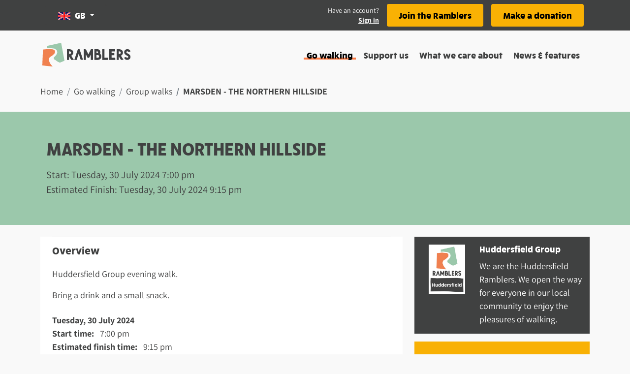

--- FILE ---
content_type: application/javascript; charset=UTF-8
request_url: https://www.ramblers.org.uk/_nuxt/60ca484.js
body_size: 5600
content:
(window.webpackJsonp=window.webpackJsonp||[]).push([[0],{1433:function(t,e,r){"use strict";r.d(e,"a",(function(){return F}));r(531);var n=r(816),o=r(259),l=r(413),h=r(181),c=r(101),d=r(102);r(365),r(202),r(51),r(1547),r(8),r(124),r(130),r(38),r(370),r(162),r(62),r(1548),r(447);let f=" ";class m{static get separator(){return f}static set separator(t){f=t}static parse(t){if(!isNaN(parseFloat(t))&&isFinite(t))return Number(t);const e=String(t).trim().replace(/^-/,"").replace(/[NSEW]$/i,"").split(/[^0-9.,]+/);if(""==e[e.length-1]&&e.splice(e.length-1),""==e)return NaN;let r=null;switch(e.length){case 3:r=e[0]/1+e[1]/60+e[2]/3600;break;case 2:r=e[0]/1+e[1]/60;break;case 1:r=e[0];break;default:return NaN}return/^-|[WS]$/i.test(t.trim())&&(r=-r),Number(r)}static toDms(t,e="d",r=void 0){if(isNaN(t))return null;if("string"==typeof t&&""==t.trim())return null;if("boolean"==typeof t)return null;if(t==1/0)return null;if(null==t)return null;if(void 0===r)switch(e){case"d":case"deg":r=4;break;case"dm":case"deg+min":r=2;break;case"dms":case"deg+min+sec":r=0;break;default:e="d",r=4}t=Math.abs(t);let n=null,o=null,l=null,s=null;switch(e){default:case"d":case"deg":o=t.toFixed(r),o<100&&(o="0"+o),o<10&&(o="0"+o),n=o+"°";break;case"dm":case"deg+min":o=Math.floor(t),l=(60*t%60).toFixed(r),60==l&&(l=(0).toFixed(r),o++),o=("000"+o).slice(-3),l<10&&(l="0"+l),n=o+"°"+m.separator+l+"′";break;case"dms":case"deg+min+sec":o=Math.floor(t),l=Math.floor(3600*t/60)%60,s=(3600*t%60).toFixed(r),60==s&&(s=(0).toFixed(r),l++),60==l&&(l=0,o++),o=("000"+o).slice(-3),l=("00"+l).slice(-2),s<10&&(s="0"+s),n=o+"°"+m.separator+l+"′"+m.separator+s+"″"}return n}static toLat(t,e,r){const n=m.toDms(m.wrap90(t),e,r);return null===n?"–":n.slice(1)+m.separator+(t<0?"S":"N")}static toLon(t,e,r){const n=m.toDms(m.wrap180(t),e,r);return null===n?"–":n+m.separator+(t<0?"W":"E")}static toBrng(t,e,r){const n=m.toDms(m.wrap360(t),e,r);return null===n?"–":n.replace("360","0")}static fromLocale(t){const e=123456.789.toLocaleString(),r={thousands:e.slice(3,4),decimal:e.slice(7,8)};return t.replace(r.thousands,"⁜").replace(r.decimal,".").replace("⁜",",")}static toLocale(t){const e=123456.789.toLocaleString(),r={thousands:e.slice(3,4),decimal:e.slice(7,8)};return t.replace(/,([0-9])/,"⁜$1").replace(".",r.decimal).replace("⁜",r.thousands)}static compassPoint(t,e=3){if(![1,2,3].includes(Number(e)))throw new RangeError(`invalid precision ‘${e}’`);t=m.wrap360(t);const r=4*2**(e-1);return["N","NNE","NE","ENE","E","ESE","SE","SSE","S","SSW","SW","WSW","W","WNW","NW","NNW"][Math.round(t*r/360)%r*16/r]}static wrap90(t){if(-90<=t&&t<=90)return t;const e=t,p=360;return 1*Math.abs(((e-90)%p+p)%p-180)-90}static wrap180(t){if(-180<=t&&t<=180)return t;const p=360;return((360*t/p-180)%p+p)%p-180}static wrap360(t){if(0<=t&&t<360)return t;const p=360;return(360*t/p%p+p)%p}}Number.prototype.toRadians=function(){return this*Math.PI/180},Number.prototype.toDegrees=function(){return 180*this/Math.PI};var w=m;class N{constructor(t,e,r){if(isNaN(t)||isNaN(e)||isNaN(r))throw new TypeError(`invalid vector [${t},${e},${r}]`);this.x=Number(t),this.y=Number(e),this.z=Number(r)}get length(){return Math.sqrt(this.x*this.x+this.y*this.y+this.z*this.z)}plus(t){if(!(t instanceof N))throw new TypeError("v is not Vector3d object");return new N(this.x+t.x,this.y+t.y,this.z+t.z)}minus(t){if(!(t instanceof N))throw new TypeError("v is not Vector3d object");return new N(this.x-t.x,this.y-t.y,this.z-t.z)}times(t){if(isNaN(t))throw new TypeError(`invalid scalar value ‘${t}’`);return new N(this.x*t,this.y*t,this.z*t)}dividedBy(t){if(isNaN(t))throw new TypeError(`invalid scalar value ‘${t}’`);return new N(this.x/t,this.y/t,this.z/t)}dot(t){if(!(t instanceof N))throw new TypeError("v is not Vector3d object");return this.x*t.x+this.y*t.y+this.z*t.z}cross(t){if(!(t instanceof N))throw new TypeError("v is not Vector3d object");const e=this.y*t.z-this.z*t.y,r=this.z*t.x-this.x*t.z,n=this.x*t.y-this.y*t.x;return new N(e,r,n)}negate(){return new N(-this.x,-this.y,-this.z)}unit(){const t=this.length;if(1==t)return this;if(0==t)return this;const e=this.x/t,r=this.y/t,n=this.z/t;return new N(e,r,n)}angleTo(t,e=void 0){if(!(t instanceof N))throw new TypeError("v is not Vector3d object");if(!(e instanceof N||null==e))throw new TypeError("n is not Vector3d object");const r=null==e||this.cross(t).dot(e)>=0?1:-1,n=this.cross(t).length*r,o=this.dot(t);return Math.atan2(n,o)}rotateAround(t,e){if(!(t instanceof N))throw new TypeError("axis is not Vector3d object");const r=e.toRadians(),p=this.unit(),a=t.unit(),s=Math.sin(r),n=Math.cos(r),o=1-n,l=a.x,h=a.y,c=a.z,d=[[o*l*l+n,o*l*h-s*c,o*l*c+s*h],[o*l*h+s*c,o*h*h+n,o*h*c-s*l],[o*l*c-s*h,o*h*c+s*l,o*c*c+n]],rp=[d[0][0]*p.x+d[0][1]*p.y+d[0][2]*p.z,d[1][0]*p.x+d[1][1]*p.y+d[1][2]*p.z,d[2][0]*p.x+d[2][1]*p.y+d[2][2]*p.z];return new N(rp[0],rp[1],rp[2])}toString(t=3){return`[${this.x.toFixed(t)},${this.y.toFixed(t)},${this.z.toFixed(t)}]`}}Number.prototype.toRadians=function(){return this*Math.PI/180},Number.prototype.toDegrees=function(){return 180*this/Math.PI};var y=N;const v={WGS84:{a:6378137,b:6356752.314245,f:1/298.257223563}},M={WGS84:{ellipsoid:v.WGS84}};Object.freeze(v.WGS84),Object.freeze(M.WGS84);class S{constructor(t,e,r=0){if(isNaN(t)||null==t)throw new TypeError(`invalid lat ‘${t}’`);if(isNaN(e)||null==e)throw new TypeError(`invalid lon ‘${e}’`);if(isNaN(r)||null==r)throw new TypeError(`invalid height ‘${r}’`);this._lat=w.wrap90(Number(t)),this._lon=w.wrap180(Number(e)),this._height=Number(r)}get lat(){return this._lat}get latitude(){return this._lat}set lat(t){if(this._lat=isNaN(t)?w.wrap90(w.parse(t)):w.wrap90(Number(t)),isNaN(this._lat))throw new TypeError(`invalid lat ‘${t}’`)}set latitude(t){if(this._lat=isNaN(t)?w.wrap90(w.parse(t)):w.wrap90(Number(t)),isNaN(this._lat))throw new TypeError(`invalid latitude ‘${t}’`)}get lon(){return this._lon}get lng(){return this._lon}get longitude(){return this._lon}set lon(t){if(this._lon=isNaN(t)?w.wrap180(w.parse(t)):w.wrap180(Number(t)),isNaN(this._lon))throw new TypeError(`invalid lon ‘${t}’`)}set lng(t){if(this._lon=isNaN(t)?w.wrap180(w.parse(t)):w.wrap180(Number(t)),isNaN(this._lon))throw new TypeError(`invalid lng ‘${t}’`)}set longitude(t){if(this._lon=isNaN(t)?w.wrap180(w.parse(t)):w.wrap180(Number(t)),isNaN(this._lon))throw new TypeError(`invalid longitude ‘${t}’`)}get height(){return this._height}set height(t){if(this._height=Number(t),isNaN(this._height))throw new TypeError(`invalid height ‘${t}’`)}get datum(){return this._datum}set datum(t){this._datum=t}static get ellipsoids(){return v}static get datums(){return M}static parse(...t){if(0==t.length)throw new TypeError("invalid (empty) point");let e,r,n;if("object"==typeof t[0]&&(1==t.length||!isNaN(parseFloat(t[1])))){const o=t[0];if("Point"==o.type&&Array.isArray(o.coordinates)?([r,e,n]=o.coordinates,n=n||0):(null!=o.latitude&&(e=o.latitude),null!=o.lat&&(e=o.lat),null!=o.longitude&&(r=o.longitude),null!=o.lng&&(r=o.lng),null!=o.lon&&(r=o.lon),null!=o.height&&(n=o.height),e=w.wrap90(w.parse(e)),r=w.wrap180(w.parse(r))),null!=t[1]&&(n=t[1]),isNaN(e)||isNaN(r))throw new TypeError(`invalid point ‘${JSON.stringify(t[0])}’`)}if("string"==typeof t[0]&&2==t[0].split(",").length&&([e,r]=t[0].split(","),e=w.wrap90(w.parse(e)),r=w.wrap180(w.parse(r)),n=t[1]||0,isNaN(e)||isNaN(r)))throw new TypeError(`invalid point ‘${t[0]}’`);if(null==e&&null==r&&([e,r]=t,e=w.wrap90(w.parse(e)),r=w.wrap180(w.parse(r)),n=t[2]||0,isNaN(e)||isNaN(r)))throw new TypeError(`invalid point ‘${t.toString()}’`);return new this(e,r,n)}toCartesian(){const t=this.datum?this.datum.ellipsoid:this.referenceFrame?this.referenceFrame.ellipsoid:v.WGS84,e=this.lat.toRadians(),r=this.lon.toRadians(),n=this.height,{a:a,f:o}=t,l=Math.sin(e),h=Math.cos(e),c=Math.sin(r),d=Math.cos(r),f=2*o-o*o,m=a/Math.sqrt(1-f*l*l);return new E((m+n)*h*d,(m+n)*h*c,(m*(1-f)+n)*l)}equals(t){if(!(t instanceof S))throw new TypeError(`invalid point ‘${t}’`);return!(Math.abs(this.lat-t.lat)>Number.EPSILON)&&(!(Math.abs(this.lon-t.lon)>Number.EPSILON)&&(!(Math.abs(this.height-t.height)>Number.EPSILON)&&(this.datum==t.datum&&(this.referenceFrame==t.referenceFrame&&this.epoch==t.epoch))))}toString(t="d",e=void 0,r=null){if(!["d","dm","dms","n"].includes(t))throw new RangeError(`invalid format ‘${t}’`);const n=(this.height>=0?" +":" ")+this.height.toFixed(r)+"m";if("n"==t){null==e&&(e=4);return`${this.lat.toFixed(e)}, ${this.lon.toFixed(e)}${null==r?"":n}`}return`${w.toLat(this.lat,t,e)}, ${w.toLon(this.lon,t,e)}${null==r?"":n}`}}class E extends y{constructor(t,e,r){super(t,e,r)}toLatLon(t=v.WGS84){if(!t||!t.a)throw new TypeError(`invalid ellipsoid ‘${t}’`);const{x:e,y:r,z:n}=this,{a:a,b:b,f:o}=t,l=2*o-o*o,h=l/(1-l),p=Math.sqrt(e*e+r*r),c=b*n/(a*p)*(1+h*b/Math.sqrt(p*p+n*n)),d=c/Math.sqrt(1+c*c),f=d/c,m=isNaN(f)?0:Math.atan2(n+h*b*d*d*d,p-l*a*f*f*f),w=Math.atan2(r,e),N=Math.sin(m),y=p*Math.cos(m)+n*N-a*a/(a/Math.sqrt(1-l*N*N));return new S(m.toDegrees(),w.toDegrees(),y)}toString(t=0){return`[${this.x.toFixed(t)},${this.y.toFixed(t)},${this.z.toFixed(t)}]`}}const x={WGS84:{a:6378137,b:6356752.314245,f:1/298.257223563},Airy1830:{a:6377563.396,b:6356256.909,f:1/299.3249646},AiryModified:{a:6377340.189,b:6356034.448,f:1/299.3249646},Bessel1841:{a:6377397.155,b:6356078.962818,f:1/299.1528128},Clarke1866:{a:6378206.4,b:6356583.8,f:1/294.978698214},Clarke1880IGN:{a:6378249.2,b:6356515,f:1/293.466021294},GRS80:{a:6378137,b:6356752.31414,f:1/298.257222101},Intl1924:{a:6378388,b:6356911.946,f:1/297},WGS72:{a:6378135,b:6356750.5,f:1/298.26}},$={ED50:{ellipsoid:x.Intl1924,transform:[89.5,93.8,123.1,-1.2,0,0,.156]},ETRS89:{ellipsoid:x.GRS80,transform:[0,0,0,0,0,0,0]},Irl1975:{ellipsoid:x.AiryModified,transform:[-482.53,130.596,-564.557,-8.15,1.042,.214,.631]},NAD27:{ellipsoid:x.Clarke1866,transform:[8,-160,-176,0,0,0,0]},NAD83:{ellipsoid:x.GRS80,transform:[.9956,-1.9103,-.5215,-62e-5,.025915,.009426,.011599]},NTF:{ellipsoid:x.Clarke1880IGN,transform:[168,60,-320,0,0,0,0]},OSGB36:{ellipsoid:x.Airy1830,transform:[-446.448,125.157,-542.06,20.4894,-.1502,-.247,-.8421]},Potsdam:{ellipsoid:x.Bessel1841,transform:[-582,-105,-414,-8.3,1.04,.35,-3.08]},TokyoJapan:{ellipsoid:x.Bessel1841,transform:[148,-507,-685,0,0,0,0]},WGS72:{ellipsoid:x.WGS72,transform:[0,0,-4.5,-.22,0,0,.554]},WGS84:{ellipsoid:x.WGS84,transform:[0,0,0,0,0,0,0]}};Object.keys(x).forEach((t=>Object.freeze(x[t]))),Object.keys($).forEach((t=>{Object.freeze($[t]),Object.freeze($[t].transform)}));class T extends S{constructor(t,e,r=0,n=$.WGS84){if(!n||null==n.ellipsoid)throw new TypeError(`unrecognised datum ‘${n}’`);super(t,e,r),this._datum=n}get datum(){return this._datum}static get ellipsoids(){return x}static get datums(){return $}static parse(...t){let e=$.WGS84;if((4==t.length||3==t.length&&"object"==typeof t[2])&&(e=t.pop()),!e||null==e.ellipsoid)throw new TypeError(`unrecognised datum ‘${e}’`);const r=super.parse(...t);return r._datum=e,r}convertDatum(t){if(!t||null==t.ellipsoid)throw new TypeError(`unrecognised datum ‘${t}’`);return this.toCartesian().convertDatum(t).toLatLon()}toCartesian(){const t=super.toCartesian();return new O(t.x,t.y,t.z,this.datum)}}class O extends E{constructor(t,e,r,n=void 0){if(n&&null==n.ellipsoid)throw new TypeError(`unrecognised datum ‘${n}’`);super(t,e,r),n&&(this._datum=n)}get datum(){return this._datum}set datum(t){if(!t||null==t.ellipsoid)throw new TypeError(`unrecognised datum ‘${t}’`);this._datum=t}toLatLon(t=void 0){t&&(console.info("datum parameter to Cartesian_Datum.toLatLon is deprecated: set datum before calling toLatLon()"),this.datum=t);const e=this.datum||$.WGS84;if(!e||null==e.ellipsoid)throw new TypeError(`unrecognised datum ‘${e}’`);const r=super.toLatLon(e.ellipsoid);return new T(r.lat,r.lon,r.height,this.datum)}convertDatum(t){if(!t||null==t.ellipsoid)throw new TypeError(`unrecognised datum ‘${t}’`);if(!this.datum)throw new TypeError("cartesian coordinate has no datum");let e=null,r=null;null!=this.datum&&this.datum!=$.WGS84||(e=this,r=t.transform),t==$.WGS84&&(e=this,r=this.datum.transform.map((p=>-p))),null==r&&(e=this.convertDatum($.WGS84),r=t.transform);const n=e.applyTransform(r);return n.datum=t,n}applyTransform(t){const{x:e,y:r,z:n}=this,o=t[0],l=t[1],h=t[2],s=t[3]/1e6+1,c=(t[4]/3600).toRadians(),d=(t[5]/3600).toRadians(),f=(t[6]/3600).toRadians();return new O(o+e*s-r*f+n*d,l+e*f+r*s-n*c,h-e*d+r*c+n*s)}}function G(t){var e=function(){if("undefined"==typeof Reflect||!Reflect.construct)return!1;if(Reflect.construct.sham)return!1;if("function"==typeof Proxy)return!0;try{return Boolean.prototype.valueOf.call(Reflect.construct(Boolean,[],(function(){}))),!0}catch(t){return!1}}();return function(){var r,n=Object(h.a)(t);if(e){var o=Object(h.a)(this).constructor;r=Reflect.construct(n,arguments,o)}else r=n.apply(this,arguments);return Object(l.a)(this,r)}}var W={trueOrigin:{lat:49,lon:-2},falseOrigin:{easting:-4e5,northing:1e5},scaleFactor:.9996012717,ellipsoid:T.ellipsoids.Airy1830},z=function(){function t(e,r){if(Object(c.a)(this,t),this.easting=Number(e),this.northing=Number(r),isNaN(e)||this.easting<0||this.easting>7e5)throw new RangeError("invalid easting ‘".concat(e,"’"));if(isNaN(r)||this.northing<0||this.northing>13e5)throw new RangeError("invalid northing ‘".concat(r,"’"))}return Object(d.a)(t,[{key:"toLatLon",value:function(){var t=arguments.length>0&&void 0!==arguments[0]?arguments[0]:T.datums.WGS84,e=this.easting,r=this.northing,n=W.ellipsoid,a=n.a,b=n.b,o=W.trueOrigin.lat.toRadians(),l=W.trueOrigin.lon.toRadians(),h=-W.falseOrigin.easting,c=-W.falseOrigin.northing,d=W.scaleFactor,f=1-b*b/(a*a),m=(a-b)/(a+b),w=m*m,N=m*m*m,y=o,v=0;do{v=b*d*((1+m+5/4*w+5/4*N)*((y=(r-c-v)/(a*d)+y)-o)-(3*m+3*m*m+21/8*N)*Math.sin(y-o)*Math.cos(y+o)+(15/8*w+15/8*N)*Math.sin(2*(y-o))*Math.cos(2*(y+o))-35/24*N*Math.sin(3*(y-o))*Math.cos(3*(y+o)))}while(Math.abs(r-c-v)>=1e-5);var M=Math.cos(y),S=Math.sin(y),E=a*d/Math.sqrt(1-f*S*S),x=a*d*(1-f)/Math.pow(1-f*S*S,1.5),$=E/x-1,O=Math.tan(y),G=O*O,z=G*G,_=1/M,R=E*E*E,L=R*E*E,j=e-h,D=j*j,k=D*j,A=D*D,C=k*D,B=l+_/E*j-_/(6*R)*(E/x+2*G)*k+_/(120*L)*(5+28*G+24*z)*C-_/(5040*(L*E*E))*(61+662*G+1320*z+720*(z*G))*(C*D),I=new F((y=y-O/(2*x*E)*D+O/(24*x*R)*(5+3*G+$-9*G*$)*A-O/(720*x*L)*(61+90*G+45*z)*(A*D)).toDegrees(),B.toDegrees(),0,T.datums.OSGB36);return t!=T.datums.OSGB36&&(I=I.convertDatum(t),I=new F(I.lat,I.lon,I.height,I.datum)),I}},{key:"toString",value:function(){var t=arguments.length>0&&void 0!==arguments[0]?arguments[0]:10;if(![0,2,4,6,8,10,12,14,16].includes(Number(t)))throw new RangeError("invalid precision ‘".concat(t,"’"));var e=this.easting,r=this.northing;if(0==t){var n={useGrouping:!1,minimumIntegerDigits:6,maximumFractionDigits:3},o=e.toLocaleString("en",n),l=r.toLocaleString("en",n);return"".concat(o,",").concat(l)}var h=Math.floor(e/1e5),c=Math.floor(r/1e5),d=19-c-(19-c)%5+Math.floor((h+10)/5),f=5*(19-c)%25+h%5;d>7&&d++,f>7&&f++;var m=String.fromCharCode(d+"A".charCodeAt(0),f+"A".charCodeAt(0));return e=Math.floor(e%1e5/Math.pow(10,5-t/2)),r=Math.floor(r%1e5/Math.pow(10,5-t/2)),e=e.toString().padStart(t/2,"0"),r=r.toString().padStart(t/2,"0"),"".concat(m," ").concat(e," ").concat(r)}}],[{key:"parse",value:function(e){var r=(e=String(e).trim()).match(/^(\d+),\s*(\d+)$/);if(r)return new t(r[1],r[2]);if(!(r=e.match(/^[HNST][ABCDEFGHJKLMNOPQRSTUVWXYZ]\s*[0-9]+\s*[0-9]+$/i)))throw new Error("invalid grid reference ‘".concat(e,"’"));var n=e.toUpperCase().charCodeAt(0)-"A".charCodeAt(0),o=e.toUpperCase().charCodeAt(1)-"A".charCodeAt(0);n>7&&n--,o>7&&o--;var l=(n-2)%5*5+o%5,h=19-5*Math.floor(n/5)-Math.floor(o/5),c=e.slice(2).trim().split(/\s+/);if(1==c.length&&(c=[c[0].slice(0,c[0].length/2),c[0].slice(c[0].length/2)]),c[0].length!=c[1].length)throw new Error("invalid grid reference ‘".concat(e,"’"));return c[0]=c[0].padEnd(5,"0"),c[1]=c[1].padEnd(5,"0"),new t(l+c[0],h+c[1])}}]),t}(),F=function(t){Object(o.a)(r,t);var e=G(r);function r(){return Object(c.a)(this,r),e.apply(this,arguments)}return Object(d.a)(r,[{key:"toOsGrid",value:function(){var t=this.datum==T.datums.OSGB36?this:this.convertDatum(T.datums.OSGB36),e=t.lat.toRadians(),r=t.lon.toRadians(),n=W.ellipsoid,a=n.a,b=n.b,o=W.trueOrigin.lat.toRadians(),l=W.trueOrigin.lon.toRadians(),h=-W.falseOrigin.easting,c=-W.falseOrigin.northing,d=W.scaleFactor,f=1-b*b/(a*a),m=(a-b)/(a+b),w=m*m,N=m*m*m,y=Math.cos(e),v=Math.sin(e),M=a*d/Math.sqrt(1-f*v*v),S=a*d*(1-f)/Math.pow(1-f*v*v,1.5),E=M/S-1,x=b*d*((1+m+5/4*w+5/4*N)*(e-o)-(3*m+3*m*m+21/8*N)*Math.sin(e-o)*Math.cos(e+o)+(15/8*w+15/8*N)*Math.sin(2*(e-o))*Math.cos(2*(e+o))-35/24*N*Math.sin(3*(e-o))*Math.cos(3*(e+o))),$=y*y*y,O=$*y*y,G=Math.tan(e)*Math.tan(e),F=G*G,_=r-l,R=_*_,L=R*_,j=L*_,D=j*_,k=x+c+M/2*v*y*R+M/24*v*$*(5-G+9*E)*j+M/720*v*O*(61-58*G+F)*(D*_),A=h+M*y*_+M/6*$*(M/S-G)*L+M/120*O*(5-18*G+F+14*E-58*G*E)*D;k=Number(k.toFixed(3)),A=Number(A.toFixed(3));try{return new z(A,k)}catch(e){throw new Error("".concat(e.message," from (").concat(t.lat.toFixed(6),",").concat(t.lon.toFixed(6),").toOsGrid()"))}}},{key:"convertDatum",value:function(t){var e=Object(n.a)(Object(h.a)(r.prototype),"convertDatum",this).call(this,t);return new r(e.lat,e.lon,e.height,e.datum)}}]),r}(T)},1518:function(t,e,r){var n=r(49),o=r(275),l=r(94),h=r(528),c=r(144),d=n(h),f=n("".slice),m=Math.ceil,w=function(t){return function(e,r,n){var h,w,N=l(c(e)),y=o(r),v=N.length,M=void 0===n?" ":l(n);return y<=v||""==M?N:((w=d(M,m((h=y-v)/M.length))).length>h&&(w=f(w,0,h)),t?N+w:w+N)}};t.exports={start:w(!1),end:w(!0)}},1519:function(t,e,r){var n=r(217);t.exports=/Version\/10(?:\.\d+){1,2}(?: [\w./]+)?(?: Mobile\/\w+)? Safari\//.test(n)},1547:function(t,e,r){"use strict";var n=r(40),o=r(1518).start;n({target:"String",proto:!0,forced:r(1519)},{padStart:function(t){return o(this,t,arguments.length>1?arguments[1]:void 0)}})},1548:function(t,e,r){"use strict";var n=r(40),o=r(1518).end;n({target:"String",proto:!0,forced:r(1519)},{padEnd:function(t){return o(this,t,arguments.length>1?arguments[1]:void 0)}})}}]);

--- FILE ---
content_type: application/javascript; charset=UTF-8
request_url: https://www.ramblers.org.uk/_nuxt/7d8c29e.js
body_size: 7349
content:
(window.webpackJsonp=window.webpackJsonp||[]).push([[68,9,10,11,14,19,26,27,30,40,50,53],{1417:function(t,e,n){"use strict";n.r(e);var r=n(84),component=Object(r.a)({},(function(){return(0,this._self._c)("div",[this._t("default")],2)}),[],!1,null,null,null);e.default=component.exports},1418:function(t,e,n){var content=n(1423);content.__esModule&&(content=content.default),"string"==typeof content&&(content=[[t.i,content,""]]),content.locals&&(t.exports=content.locals);(0,n(143).default)("331293e7",content,!1,{sourceMap:!1})},1419:function(t,e,n){"use strict";n.d(e,"c",(function(){return v})),n.d(e,"e",(function(){return x})),n.d(e,"d",(function(){return O})),n.d(e,"h",(function(){return y})),n.d(e,"k",(function(){return C})),n.d(e,"f",(function(){return _})),n.d(e,"j",(function(){return w})),n.d(e,"g",(function(){return k})),n.d(e,"i",(function(){return P})),n.d(e,"n",(function(){return D})),n.d(e,"o",(function(){return j})),n.d(e,"a",(function(){return S})),n.d(e,"p",(function(){return f})),n.d(e,"r",(function(){return m})),n.d(e,"q",(function(){return M})),n.d(e,"b",(function(){return I})),n.d(e,"l",(function(){return R})),n.d(e,"m",(function(){return B}));n(12),n(13),n(14),n(11),n(15);var r=n(0),o=n(77),l=(n(55),n(239),n(8),n(62),n(447),n(9),n(51),n(124),n(60),n(38),n(58),n(1433));function c(object,t){var e=Object.keys(object);if(Object.getOwnPropertySymbols){var n=Object.getOwnPropertySymbols(object);t&&(n=n.filter((function(t){return Object.getOwnPropertyDescriptor(object,t).enumerable}))),e.push.apply(e,n)}return e}function d(t){for(var i=1;i<arguments.length;i++){var source=null!=arguments[i]?arguments[i]:{};i%2?c(Object(source),!0).forEach((function(e){Object(r.a)(t,e,source[e])})):Object.getOwnPropertyDescriptors?Object.defineProperties(t,Object.getOwnPropertyDescriptors(source)):c(Object(source)).forEach((function(e){Object.defineProperty(t,e,Object.getOwnPropertyDescriptor(source,e))}))}return t}var f=[{text:"Walking routes",name:"route",apiKey:"routes",description:"Routes and instructions for self-guided walking.",path:"/go-walking/routes/"},{text:"Group walks",name:"group-walk",apiKey:"group-walks",description:"Organised walks led by Ramblers groups",path:"/go-walking/group-walks/"},{text:"Group events",name:"group-event",apiKey:"group-events",description:"Non-walking events run by Ramblers groups",path:"/go-walking/events/"},{text:"Ramblers groups",name:"group-hub",apiKey:"group-hubs",description:"Find ramblers groups near you",path:"/go-walking/ramblers-groups/"}],m=[{text:"Wellbeing walks",name:"wellbeing-walk",apiKey:"wellbeing-walks",description:"Shorter led walks for health and wellbeing",path:"/go-walking/wellbeing-walks/"},{text:"Wellbeing walk groups",name:"rww-group-hub",apiKey:"rww-group-hub",description:"Find wellbeing walk groups near you",path:"/go-walking/wellbeing-walk-groups/"}],h=["xl","large","medium","small","thumbnail"],v=function(t){if(Array.isArray(t)){var e=Math.max.apply(Math,Object(o.a)(t.map((function(t){return t.latitude})))),n=Math.min.apply(Math,Object(o.a)(t.map((function(t){return t.latitude}))));return[(Math.max.apply(Math,Object(o.a)(t.map((function(t){return t.longitude}))))+Math.min.apply(Math,Object(o.a)(t.map((function(t){return t.longitude})))))/2,(e+n)/2]}},y=function(t){if(Array.isArray(t))return t.sort((function(t,e){return"meeting_point"===t.type?-1:"meeting_point"===e?1:0})).reduce((function(a,t){return a[t.type]=d({lonLat:[t.longitude,t.latitude],gridRef:j([t.longitude,t.latitude])},t),a}),{})},_=function(t){var e=new Date(t);return new Intl.DateTimeFormat("en-GB",{weekday:"long",year:"numeric",month:"long",day:"numeric"}).format(e)},w=function(t){if(t){var e=new Date(t);return new Intl.DateTimeFormat("en-GB",{hour:"numeric",minute:"numeric",hourCycle:"h12"}).format(e)}return""},k=function(t){return"0".concat(t/60^0).slice(-2)+"h "+("0"+t%60).slice(-2)+"m"},x=function(t){return t?(.62137*t).toFixed(1):""},O=function(t){return t?(3.2808*t).toFixed(0):""},C=function(image,t){var e=!(arguments.length>2&&void 0!==arguments[2])||arguments[2];if(!image||0===image.length)return e?{alt:"Placeholder image",src:"/images/placeholder_image.png",class:"placeholder-image",isPlaceholder:!0}:void 0;if(!image.styles)return{alt:image.alt,caption:image.caption,src:image.url,class:"target-style-large image-style-large",isPlaceholder:!1};var n=h.indexOf(t),r=image.styles.sort((function(a,b){return h.indexOf(a.style)-h.indexOf(b.style)})).filter((function(i){return h.indexOf(i.style)>=n}))[0]||{};return{alt:image.alt,src:r.url,width:r.width,height:r.height,class:"target-style-".concat(t," image-style-").concat(r.style),isPlaceholder:!1}},j=function(t){try{return new l.a(t[1],t[0]).toOsGrid().toString()}catch(t){return null}},S=function(t,e){return[t,isNaN(t)?"":e].join("")},P=function(t){return t.map((function(t){return d(d({},t),{},{url:t.url,image:C(t.image,"medium")})}))},M=function(t){if(t){var e=t.replace(/[^a-zA-Z ]/g,"").split(" ");return e[1]&&e[1].length>1?e[0]+" "+e[1].toUpperCase().charAt(0)+".":t}},D=function(t){return t.group&&null!==t.group.title?t.group.title:""},I=function(link){return this.$emit("beta",link)},R=function(t){var e={"ramblers-groups":"/images/location-icon-orange.png","group-hub":"/images/location-icon-orange.png",events:"/images/location-icon-yellow.png","group-event":"/images/location-icon-yellow.png",routes:"/images/location-icon-pink.png",route:"/images/location-icon-pink.png","wellbeing-walks":"/images/location-icon-blue.png","wellbeing-walk":"/images/location-icon-blue.png","wellbeing-walks-groups":"/images/location-icon-dark-pink.png","rww-group-hub":"/images/location-icon-dark-pink.png",default:"/images/location-icon-green.png"};return e[t]||e.default},B=function(t){var e={route:"#f6b09d","group-hub":"#f08050",event:"#f9b104","wellbeing-walk":"#238382","wellbeing-walk-group":"#d9345f",default:"#3399cc"};return e[t]||e.default}},1420:function(t,e,n){"use strict";n.r(e);var r={props:{to:{type:String,default:void 0},hideLinks:{type:Boolean},active:{type:Boolean}}},o=n(84),component=Object(o.a)(r,(function(){var t=this;return(0,t._self._c)("b-breadcrumb-item",t._b({class:t.active?"font-weight-bold":"d-none d-md-inline",attrs:{to:t.to,active:t.hideLinks}},"b-breadcrumb-item",t.$props,!1),[t._t("default")],2)}),[],!1,null,null,null);e.default=component.exports},1421:function(t,e,n){"use strict";n.r(e);var r=n(84),component=Object(r.a)({},(function(){var t=this,e=t._self._c;return e("b-breadcrumb",t._b({staticClass:"bg-transparent"},"b-breadcrumb",t.$props,!1),[e("span",{staticClass:"d-md-none"},[t._v("...")]),t._v(" "),t._t("default")],2)}),[],!1,null,null,null);e.default=component.exports},1422:function(t,e,n){"use strict";n(1418)},1423:function(t,e,n){var r=n(142)((function(i){return i[1]}));r.push([t.i,".page-header[data-v-5b6bfe4c]{align-items:center;display:flex;font-size:1.25rem}.list-group[data-v-5b6bfe4c] .list-group-item{background:none;border:0;margin-right:20px;padding:0}",""]),r.locals={},t.exports=r},1424:function(t,e,n){"use strict";n.r(e);n(365),n(366);var r={props:{decorationVariant:{type:String,default:"none"},bgVariant:{type:String,default:""},title:{type:String,default:""},bColMd:{type:Number,default:8},bColClass:{type:String,default:"py-4"},minHeight:{type:String,default:"230"}},computed:{bgVariantComputed:function(){return this.bgVariant?this.bgVariant:this.$route.fullPath.startsWith("/my-account/")?"bg-pink":"bg-success"}}},o=(n(1422),n(84)),component=Object(o.a)(r,(function(){var t=this,e=t._self._c;return e("div",[e("b-container",[t._t("breadcrumbs")],2),t._v(" "),t.title?e("div",{class:["page-header",t.bgVariantComputed],style:{minHeight:t.minHeight+"px"}},[e("b-container",[e("b-col",{class:t.bColClass,attrs:{cols:"12",md:t.bColMd}},[e("h1",{class:"rams-text-decoration-".concat(t.decorationVariant," d-inline")},[t._t("title-prefix"),t._v(t._s(t.title)+"\n        ")],2),t._v(" "),e("b-list-group",{staticClass:"mt-3 flex-column flex-md-row"},[t._t("list-group")],2),t._v(" "),t._t("default")],2)],1)],1):t._e()],1)}),[],!1,null,"5b6bfe4c",null);e.default=component.exports},1426:function(t,e,n){"use strict";n.r(e);n(12),n(13),n(9),n(8),n(14),n(11),n(15);var r=n(0);n(80);function o(object,t){var e=Object.keys(object);if(Object.getOwnPropertySymbols){var n=Object.getOwnPropertySymbols(object);t&&(n=n.filter((function(t){return Object.getOwnPropertyDescriptor(object,t).enumerable}))),e.push.apply(e,n)}return e}function l(t){for(var i=1;i<arguments.length;i++){var source=null!=arguments[i]?arguments[i]:{};i%2?o(Object(source),!0).forEach((function(e){Object(r.a)(t,e,source[e])})):Object.getOwnPropertyDescriptors?Object.defineProperties(t,Object.getOwnPropertyDescriptors(source)):o(Object(source)).forEach((function(e){Object.defineProperty(t,e,Object.getOwnPropertyDescriptor(source,e))}))}return t}var c={props:{component:{type:String,required:!0},slots:{type:Array,default:function(){return[]}},props:{type:Object,default:function(){return{}}}}},d=n(84),component=Object(d.a)(c,(function(){var t=this,e=t._self._c;return e("div",{staticClass:"mb-4"},[e(t.component,t._b({tag:"component",scopedSlots:t._u([t._l(t.slots,(function(slot){return{key:slot.name,fn:function(){return[e("div",{key:slot.name,class:slot.class,domProps:{innerHTML:t._s(slot.content)}})]},proxy:!0}}))],null,!0)},"component",l({},t.props),!1))],1)}),[],!1,null,null,null);e.default=component.exports},1427:function(t,e,n){"use strict";n.r(e);var r={props:{slices:{type:Array,default:function(){return[]}}}},o=n(84),component=Object(o.a)(r,(function(){var t=this,e=t._self._c;return e("div",t._l(t.slices,(function(n,r){return e("slice",t._b({key:r,attrs:{component:n.component}},"slice",{props:n.props,slots:n.slots},!1))})),1)}),[],!1,null,null,null);e.default=component.exports;installComponents(component,{Slice:n(1426).default})},1428:function(t,e,n){"use strict";n.d(e,"b",(function(){return C})),n.d(e,"a",(function(){return O}));n(12),n(14),n(11),n(15);var r=n(77),o=n(0);n(9),n(8),n(55),n(13),n(238),n(51),n(80);function l(a){return null!=a&&"object"==typeof a&&!0===a["@@functional/placeholder"]}function c(t){return function e(a){return 0===arguments.length||l(a)?e:t.apply(this,arguments)}}function d(t){return function e(a,b){switch(arguments.length){case 0:return e;case 1:return l(a)?e:c((function(e){return t(a,e)}));default:return l(a)&&l(b)?e:l(a)?c((function(e){return t(e,b)})):l(b)?c((function(e){return t(a,e)})):t(a,b)}}}var f=Number.isInteger||function(t){return t<<0===t};var m=d((function(t,e){var n,r=t<0?e.length+t:t;return n=e,"[object String]"===Object.prototype.toString.call(n)?e.charAt(r):e[r]})),h=d((function(t,e){return t.map((function(t){for(var p,n=e,r=0;r<t.length;){if(null==n)return;p=t[r],n=f(p)?m(p,n):n[p],r+=1}return n}))})),v=d((function(t,e){return h([t],e)[0]})),y=d((function(p,t){return v([p],t)})),_=n(1419);function w(object,t){var e=Object.keys(object);if(Object.getOwnPropertySymbols){var n=Object.getOwnPropertySymbols(object);t&&(n=n.filter((function(t){return Object.getOwnPropertyDescriptor(object,t).enumerable}))),e.push.apply(e,n)}return e}function k(t){for(var i=1;i<arguments.length;i++){var source=null!=arguments[i]?arguments[i]:{};i%2?w(Object(source),!0).forEach((function(e){Object(o.a)(t,e,source[e])})):Object.getOwnPropertyDescriptors?Object.defineProperties(t,Object.getOwnPropertyDescriptors(source)):w(Object(source)).forEach((function(e){Object.defineProperty(t,e,Object.getOwnPropertyDescriptor(source,e))}))}return t}var x={hero_image:function(data){return{component:"SliceHeroImage",props:{image:Object(_.k)(data.image,"xl")},slots:[data.heading&&{name:"heading",content:data.heading},data.subheading&&{name:"subHeading",content:data.subheading}].filter(Boolean)}},text:function(data,t){return{component:"SliceTextblock",slots:[data.text&&{name:"content",content:data.text,class:"rich-content"}],props:"content"!==t?{cols:8,offset:0,colClass:"bg-white p-5 border-top border-5 image-display-block"}:{}}},markup:function(data){return{component:"SliceMarkup",props:{bundle:data.bundle,markup:data.markup},slots:[]}},big_picture:function(data){return{component:"SliceBigPicture",props:{image:Object(_.k)(data.image,"xl")},slots:[data.heading&&{name:"heading",content:data.heading},data.text&&{name:"content",content:data.text,class:"rich-content"}]}},card_row:function(data){return{component:"SliceCardRow",props:{cards:data.cards.map((function(t){return k(k({},t),{},{image:Object(_.k)(t.image,"small")})}))},slots:[data.heading&&{name:"heading",content:data.heading}]}},cta_row:function(data){return{component:"SliceJoinCardRow",props:{cards:data.cards.map((function(t){return k({},t)}))},slots:[data.heading&&{name:"heading",content:data.heading},data.description&&{name:"description",content:data.description}]}},card_carousel:function(data){return{component:"SliceCardCarousel",props:{cards:data.cards.map((function(t){return k(k({},t),{},{image:Object(_.k)(t.image,"small")})}))},slots:[data.heading&&{name:"heading",content:data.heading}]}},location_search:function(data){return{component:"RamLocationSearch",props:{},slots:{}}},file_download:function(data){return{component:"SliceFileDownload",props:{heading:data.heading,description:data.description,ctaText:data.cta_text,url:data.url,image:Object(_.k)(data.image,"small",!1),displayMode:data.display_mode},slots:[]}},remote_video:function(data){return{component:"SliceRemoteVideo",props:{label:data.label,videoLocation:data.video_location},slots:[]}},fallback:function(data){return{component:"div",slots:[],props:data}}},O=function(t,e){var data={image:t.content.hero_image,heading:t.title,subheading:t.content.subtitle};return[x.hero_image(data)].concat(Object(r.a)(e))},C=function(t,e){return t.filter((function(t){return"Object"===t.constructor.name})).map(function(t){return function(e){var n=y(e.bundle,x);return n?n(e,t):x.fallback(e)}}(e))}},1431:function(t,e,n){var content=n(1445);content.__esModule&&(content=content.default),"string"==typeof content&&(content=[[t.i,content,""]]),content.locals&&(t.exports=content.locals);(0,n(143).default)("c5803992",content,!1,{sourceMap:!1})},1435:function(t,e,n){"use strict";n.d(e,"a",(function(){return r}));n(202);var r=function(t,e,n){if(t.redirect){var r=t.redirect,o=r.status,l=r.location;return[301,302].includes(o)?e(o,l):n({statusCode:422,message:"Unknown redirect"})}}},1442:function(t,e,n){var content=n(1461);content.__esModule&&(content=content.default),"string"==typeof content&&(content=[[t.i,content,""]]),content.locals&&(t.exports=content.locals);(0,n(143).default)("44ce9fa6",content,!1,{sourceMap:!1})},1444:function(t,e,n){"use strict";n(1431)},1445:function(t,e,n){var r=n(142)((function(i){return i[1]}));r.push([t.i,'.text-muted[data-v-05da797d]{font-family:"Assistant"}.card-title[data-v-05da797d]{line-height:1.25rem}.text[data-v-05da797d]{font-size:18px}',""]),r.locals={},t.exports=r},1446:function(t,e,n){"use strict";n.r(e);var r={props:{identify:{type:String,required:!0},sendTo:{type:String,required:!0}},methods:{closeModal:function(){this.$bvModal.hide("beta-modal-".concat(this.identify))},continueSite:function(){this.closeModal(),window.open(this.sendTo,"_self")}}},o=n(84),component=Object(o.a)(r,(function(){var t=this,e=t._self._c;return e("b-modal",{attrs:{id:"beta-modal-".concat(t.identify),title:"You’re leaving the beta website...","hide-header":!0,"hide-footer":!0}},[e("b-container",{staticStyle:{padding:"50px 30px"},attrs:{fluid:""}},[e("h3",[t._v("You’re leaving the new beta website...")]),t._v(" "),e("p",[t._v("\n      We’re sending you back to the main website as this area is still being\n      built.\n    ")]),t._v(" "),e("p",[t._v("\n      Before you go, we’d love to hear your thoughts on the new beta website.\n      Select ‘Give feedback’ to complete our 2 minute survey.\n    ")]),t._v(" "),e("p",{staticClass:"mb-5"},[e("a",{attrs:{href:"https://survey.alchemer.com/s3/6686028/Ramblers-Beta-Website-Feedback-Form",rel:"noopener",target:"_blank"}},[t._v("\n        Give Feedback")]),t._v(" "),e("svg-icon",{staticClass:"ml-1",attrs:{name:"external-link",height:"15",width:"15px"}})],1),t._v(" "),e("div",{staticStyle:{"margin-top":"25px"}},[e("a",{staticClass:"float-left",on:{click:t.closeModal}},[t._v("Cancel")]),t._v(" "),e("b-button",{staticClass:"float-right",attrs:{variant:"primary"},on:{click:function(e){return t.continueSite(t.sendTo)}}},[e("span",[t._v("Continue to site")])])],1)])],1)}),[],!1,null,null,null);e.default=component.exports},1447:function(t,e,n){"use strict";n.r(e);var r=n(1419),o={props:{title:{type:String,default:void 0},variant:{type:String,default:""},titleSupport:{type:String,default:""},text:{type:String,default:""},links:{type:Array,default:function(){return[]}},bgClass:{type:String,default:"bg-warning"},isFlex:{type:Boolean,default:!0}},computed:{isPreview:function(){return this.$store.state.preview.isPreview}},methods:{betaModalData:r.b}},l=(n(1444),n(84)),component=Object(l.a)(o,(function(){var t=this,e=t._self._c;return e("b-card",{staticClass:"overflow-hidden border-0 rounded-0 mb-3",class:""!==t.bgClass?t.bgClass:"bg-warning",attrs:{"no-body":"","body-tag":"article"}},[e("b-card-body",{attrs:{"body-class":["py-4","px-0","d-block",t.isFlex&&"d-sm-flex","d-md-block"]}},[e("div",{staticClass:"card-text-content px-4 mb-3"},[e("b-card-title",{staticClass:"h5",attrs:{"title-tag":"h2"}},[t._v("\n        "+t._s(t.title)),e("br"),t._v(" "),t.titleSupport?e("small",{staticClass:"text-muted"},[t._v(t._s(t.titleSupport))]):t._e()]),t._v(" "),e("b-card-text",{staticClass:"text"},[t.text?e("span",{staticClass:"font-weight-bold"},[t._v(t._s(t.text))]):t._e()]),t._v(" "),t._t("default")],2),t._v(" "),t.links.length>0?e("div",{class:"d-block ".concat(t.links.length>1?"px-2":"px-4")},t._l(t.links,(function(link,n){return e("div",{key:n,staticClass:"btn-container"},["https://test.ramblers.nomensa.xyz/leaving-beta"===link.url?e("b-button",{staticClass:"mb-2 shadow-lg d-block d-md-block text-center",attrs:{disabled:t.isPreview,variant:"light"},on:{click:function(e){return t.betaModalData("https://www.ramblers.org.uk")}}},[t._v("\n          "+t._s(link.text)+"\n        ")]):e("b-button",{staticClass:"mb-2 shadow-lg d-block d-md-block text-center",attrs:{disabled:t.isPreview,variant:"light",href:link.internal_link?"":link.url,to:link.internal_link?link.url:""}},[t._v("\n          "+t._s(link.text)+"\n        ")])],1)})),0):t._e()])],1)}),[],!1,null,"05da797d",null);e.default=component.exports},1457:function(t,e,n){"use strict";n.r(e);n(13),n(238);var r={props:{snippets:{type:Array,required:!0}},data:function(){return{sendTo:""}},computed:{getBgClass:function(){return"join-ramblers"===this.snippets[0].code?"bg-warning":"bg-success"},isPreview:function(){return this.$store.state.preview.isPreview}},methods:{showBetaModal:function(link){this.sendTo=link,this.$bvModal.show("beta-modal-join")}}},o=n(84),component=Object(o.a)(r,(function(){var t=this,e=t._self._c;return t.snippets.length>0?e("div",[e("BetaModal",{attrs:{"send-to":t.sendTo,identify:"join"}}),t._v(" "),t.isPreview?t._e():e("cta-card",{attrs:{title:t.snippets[0].heading,links:t.snippets[0].links,"bg-class":t.getBgClass,"is-flex":!1},on:{beta:t.showBetaModal}},[e("div",{domProps:{innerHTML:t._s(t.snippets[0].description)}})])],1):t._e()}),[],!1,null,null,null);e.default=component.exports;installComponents(component,{BetaModal:n(1446).default,CtaCard:n(1447).default})},1460:function(t,e,n){"use strict";n(1442)},1461:function(t,e,n){var r=n(142)((function(i){return i[1]}));r.push([t.i,".card-img[data-v-34a0e5d1]{max-height:100px;max-width:100px;-o-object-fit:contain;object-fit:contain}",""]),r.locals={},t.exports=r},1463:function(t,e,n){"use strict";n.r(e);n(524),n(13),n(238);var r={props:{title:{type:String,required:!0},link:{type:String,default:""},description:{type:String,default:""},bgVariant:{type:String,default:"gray"},image:{type:Object,default:null}},computed:{isPreview:function(){return this.$store.state.preview.isPreview}},mounted:function(){"#contact"===this.$route.hash&&this.$bvModal.show("contact-modal")}},o=(n(1460),n(84)),component=Object(o.a)(r,(function(){var t=this,e=t._self._c;return e("b-card",{staticClass:"overflow-hidden border-0 rounded-0 mb-3 p-3",attrs:{"no-body":"","body-tag":"article","bg-variant":t.bgVariant}},[e("b-col",{staticClass:"p-0"},[e("b-row",{staticClass:"flex-nowrap",attrs:{"no-gutters":""}},[t.image?e("b-card-img",{staticClass:"rounded-0 mr-3",attrs:{src:t.image.src,alt:t.image.alt}}):t._e(),t._v(" "),e("div",[e("b-card-title",{staticClass:"h5",attrs:{"title-tag":"h2"}},[t.isPreview?e("a",[t._v("\n            "+t._s(t.title)+"\n          ")]):e("NuxtLink",{attrs:{to:t.link}},[t._v("\n            "+t._s(t.title)+"\n          ")])],1),t._v(" "),t.description?e("b-card-text",{staticClass:"mt-2"},[t._v("\n          "+t._s(t.description)+"\n        ")]):t._e()],1)],1),t._v(" "),t._t("footer")],2)],1)}),[],!1,null,"34a0e5d1",null);e.default=component.exports},1496:function(t,e,n){"use strict";n.r(e);var r={props:{isLoggedIn:{type:Boolean,default:!1},title:{type:String,required:!0},groupLogoImage:{type:Object,required:!0,default:function(){return{}}}}},o=n(84),component=Object(o.a)(r,(function(){var t=this,e=t._self._c;return e("aside",{staticClass:"bg-dark text-white p-3"},[e("b-row",[e("b-col",{attrs:{cols:"4"}},[e("b-img",{staticClass:"mb-2",attrs:{fluid:"",src:t.groupLogoImage.src,alt:t.groupLogoImage.alt}})],1),t._v(" "),e("b-col",{attrs:{cols:"8"}},[e("h3",{staticClass:"h5"},[t._v(t._s(t.title))]),t._v(" "),e("p",[t._t("default")],2)])],1)],1)}),[],!1,null,null,null);e.default=component.exports},1670:function(t,e,n){"use strict";n.r(e);n(13),n(238);var r=n(77),o=n(93),l=(n(270),n(38),n(202),n(58),n(51),n(1428)),c=n(1419),d=n(1435),f=["group-hub"],m={validate:function(t){var e=t.$config,n=t.params;return e.slugRegex.test(n.group_name_slug)},asyncData:function(t){return Object(o.a)(regeneratorRuntime.mark((function e(){var n,r,o,m,h,v,content,y,title,_,w,k,x;return regeneratorRuntime.wrap((function(e){for(;;)switch(e.prev=e.next){case 0:return n=t.params,r=t.$backend,o=t.error,m=t.redirect,e.prev=1,e.next=4,r.get("internal/page",{params:{type:"group-hub",slug:n.group_name_slug}});case 4:return h=e.sent,v=h.data,Object(d.a)(v,m,o),f.includes(v.type)||o({statusCode:400,message:"Wrong page type"}),content=v.content,y=v.type,title=v.title,_=v.breadcrumbs,w=v.description,k=/<(?:"[^"]*"['"]*|'[^']*'['"]*|[^'">])+>/g,e.abrupt("return",{content:content,groupRegion:content.group_region,groupId:content.group_id,groupUrl:content.group_url,groupEmail:content.group_email,groupPhone:content.group_phone,groupSummary:content.summary,groupName:v.group_name?v.group_name:title,groupLogoImage:Object(c.k)(content.logo_image,"small"),type:y,title:title,description:content.description,metaDescription:w.replace(k,""),subtitle:content.subtitle,heroImage:Object(c.k)(content.hero_image,"xl"),slices:Object(l.b)(content.slices,y),snippets:content.snippets,breadcrumbs:_,metaData:v.metadata});case 13:e.prev=13,e.t0=e.catch(1),x=e.t0.response?e.t0.response.status:500,o({statusCode:x,message:e.t0.message});case 17:case"end":return e.stop()}}),e,null,[[1,13]])})))()},data:function(){return{showModal:!1,responseMessage:{show:!1,message:"",alertType:""},contactModalInfo:{hideHeader:!0,hideFooter:!0,title:"Contact the ",contents:[{text:"Use this form to contact your local Ramblers group. You can ask questions about your local group and their activities, including their programme of walks and events."},{text:"Your message will go directly to local volunteers, so please don’t send marketing or spam messages."}],gdpr:"I consent to my details provided above to be shared with the walk or group organiser."}}},head:function(){var t;return{title:"".concat(this.title," - Ramblers"),meta:[{hid:"description",name:"description",content:null!==(t=this.metaData.description)&&void 0!==t?t:""}].concat(Object(r.a)(this.$openGraphMeta.renderMetaTags(this.metaData)))}},computed:{contactInfo:function(){return""},isPreview:function(){return this.$store.state.preview.isPreview},groupContact:function(){return"group_contact"}},methods:{handleClickJoinGroup:function(){window.open(this.groupUrl,"_blank")},handleClickCall:function(){window.open("tel:".concat(this.groupPhone))},handleClickEmail:function(){window.open("mailto:".concat(this.groupEmail))},showResponseAlert:function(t){t.data.message?(this.responseMessage.show=!0,this.responseMessage.message=t.data.message,this.responseMessage.alertType="success"):(this.responseMessage.show=!0,this.responseMessage.message=t.data.error.message,this.responseMessage.alertType="danger")}}},h=n(84),component=Object(h.a)(m,(function(){var t=this,e=t._self._c;return e("page",{class:"type-".concat(t.type)},[e("ContactModal",{attrs:{"contact-info":t.contactModalInfo,"point-of-contact":t.contactInfo,"contact-id":t.groupId,"type-of-contact":"group","api-formtype-endpoint":t.groupContact},on:{showResponseAlert:t.showResponseAlert}}),t._v(" "),e("PageHeader",{staticClass:"mb-4",attrs:{"bg-variant":"bg-success",title:t.title},scopedSlots:t._u([{key:"breadcrumbs",fn:function(){return[e("breadcrumbs",t._l(t.breadcrumbs,(function(n,i){return e("breadcrumb-item",{key:n.url,attrs:{to:n.url,"hide-links":i+1===t.breadcrumbs.length||t.isPreview,active:i+1===t.breadcrumbs.length}},[t._v("\n          "+t._s(n.text)+"\n        ")])})),1)]},proxy:!0},{key:"list-group",fn:function(){return[t.groupRegion?e("b-list-group-item",[t._v("\n        "+t._s(t.groupRegion)+"\n      ")]):t._e(),t._v(" "),t.groupUrl?e("b-list-group-item",[e("b-link",{attrs:{targe:"blank",href:t.groupUrl}},[t._v("\n          "+t._s(t.groupUrl)+"\n        ")])],1):t._e()]},proxy:!0}])}),t._v(" "),e("b-container",[e("b-row",[e("b-col",{attrs:{md:"8"}},[e("div",{staticClass:"bg-white mb-3 mb-md-0"},[e("b-img",{staticClass:"w-100",attrs:{src:t.heroImage.src,alt:t.heroImage.alt,fluid:""}}),t._v(" "),e("b-col",[t.description?e("div",{staticClass:"p-4",domProps:{innerHTML:t._s(t.description)}}):t._e()])],1)]),t._v(" "),e("b-col",{staticClass:"d-flex flex-column",attrs:{md:"4"}},[e("ram-join-group-card",{staticClass:"mb-3 d-none d-lg-block",attrs:{"group-logo-image":t.groupLogoImage,title:t.title},on:{clickJoinGroup:t.handleClickJoinGroup}},[t._v("\n          "+t._s(t.groupSummary)+"\n        ")]),t._v(" "),t.groupPhone.length>0||t.groupEmail.length>0?e("SnippetSummary",{staticClass:"text-white",attrs:{"bg-variant":"dark",title:"Get in touch about this group",description:t.contactInfo},scopedSlots:t._u([{key:"footer",fn:function(){return[t.groupPhone.length>0?e("b-button",{staticClass:"btn-block shadow-lg text-black text-center my-3",attrs:{variant:"light",to:""},on:{click:t.handleClickCall}},[t._v("\n              Call "+t._s(t.groupPhone)+"\n            ")]):t._e(),t._v(" "),t.groupEmail.length>0?e("b-button",{directives:[{name:"b-modal",rawName:"v-b-modal.contact-modal",modifiers:{"contact-modal":!0}}],staticClass:"btn-block shadow-lg text-black text-center my-3",attrs:{variant:"light",to:"#contact"}},[t._v("\n              Email\n            ")]):t._e()]},proxy:!0}],null,!1,606309951)}):t._e(),t._v(" "),e("JoinNowCtaCard",{staticClass:"d-none d-lg-block",attrs:{snippets:t.snippets}})],1)],1),t._v(" "),e("slices",{attrs:{slices:t.slices}}),t._v(" "),e("b-row",[e("b-col",{staticClass:"mb-5",attrs:{cols:"12",sm:"12"}},[e("ram-join-group-card",{staticClass:"mb-3 d-lg-none",attrs:{"group-logo-image":t.groupLogoImage,title:t.title},on:{clickJoinGroup:t.handleClickJoinGroup}},[t._v("\n          "+t._s(t.groupSummary)+"\n        ")]),t._v(" "),t.isPreview?t._e():e("JoinNowCtaCard",{staticClass:"d-lg-none",attrs:{snippets:t.snippets}})],1)],1)],1)],1)}),[],!1,null,null,null);e.default=component.exports;installComponents(component,{ContactModal:n(1481).default,BreadcrumbItem:n(1420).default,Breadcrumbs:n(1421).default,PageHeader:n(1424).default,RamJoinGroupCard:n(1496).default,SnippetSummary:n(1463).default,JoinNowCtaCard:n(1457).default,Slices:n(1427).default,Page:n(1417).default})}}]);